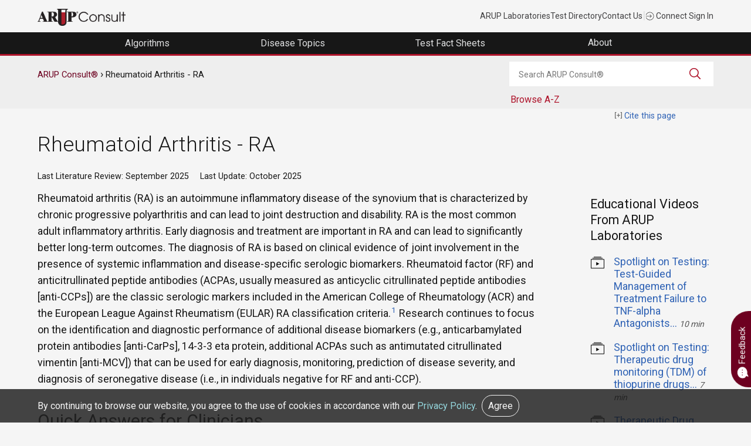

--- FILE ---
content_type: text/html; charset=UTF-8
request_url: https://arupconsult.com/content/rheumatoid-arthritis
body_size: 77402
content:
<!DOCTYPE html>
<html lang="en" dir="ltr">
<head>
  <meta charset="utf-8" />
<meta name="description" content="Rheumatoid arthritis (RA) is an autoimmune inflammatory disease of the synovium that is characterized by chronic progressive polyarthritis and can lead to joint destruction and disability. RA is the most common adult inflammatory arthritis. Early diagnosis and treatment are important in RA and can lead to significantly better long-term outcomes. The diagnosis of RA is based on clinical evidence of joint involvement in the presence of systemic inflammation and disease-specific serologic biomarkers." />
<link rel="canonical" href="https://arupconsult.com/content/rheumatoid-arthritis" />
<meta name="Generator" content="Drupal 10 (https://www.drupal.org)" />
<meta name="MobileOptimized" content="width" />
<meta name="HandheldFriendly" content="true" />
<meta name="viewport" content="width=device-width, initial-scale=1.0" />
<script type="application/ld+json">{
    "@context": "https://schema.org",
    "@graph": [
        {
            "@type": "MedicalScholarlyArticle",
            "@id": "https://arupconsult.com/node/2551",
            "headline": "Rheumatoid Arthritis - RA",
            "name": "Rheumatoid Arthritis - RA",
            "description": "Rheumatoid arthritis (RA) is an autoimmune inflammatory disease of the synovium that is characterized by chronic progressive polyarthritis and can lead to joint destruction and disability. RA is the most common adult inflammatory arthritis. Early diagnosis and treatment are important in RA and can lead to significantly better long-term outcomes. The diagnosis of RA is based on clinical evidence of joint involvement in the presence of systemic inflammation and disease-specific serologic biomarkers.",
            "datePublished": "Thu, 11/19/2015 - 15:14",
            "dateModified": "Fri, 10/17/2025 - 15:17"
        },
        {
            "@type": "MedicalOrganization",
            "additionalType": "DiagnosticLab",
            "@id": "https://arupconsult.com",
            "description": "ARUP Consult® is a laboratory test selection support tool with more than 2,000 lab tests categorized into disease-related topics and algorithms.",
            "name": "ARUP Consult",
            "url": "https://arupconsult.com",
            "telephone": "1-801-583-2787",
            "logo": {
                "@type": "ImageObject",
                "representativeOfPage": "False",
                "url": "https://arupconsult.com/themes/arup/consult-logo.png"
            },
            "address": {
                "@type": "PostalAddress",
                "streetAddress": [
                    "500 Chipeta Way Salt Lake City",
                    "UT 84108-1221"
                ]
            }
        }
    ]
}</script>
<link rel="icon" href="/sites/default/files/favicon.ico" type="image/vnd.microsoft.icon" />

    <title>Rheumatoid Arthritis - RA | Choose the Right Test</title>
    <link rel="stylesheet" media="all" href="/sites/default/files/css/css_ArnklqpXGcNTouTRseidtHupKWBkgElSV_uifS6ReEQ.css?delta=0&amp;language=en&amp;theme=arup&amp;include=eJx9jFsKAyEUQzdkdU1xTNVyHcWrnc7u-6aUQn9OIDkEfTYXpXrIQccuVLOgjSXBeSjNUjtduEkQixMuX0XIkBpNQ0fsaEnfw6exc23TS9bEYHTXwfI8Pmdu6h60pYYpNBv9sfbiXmkpLFyHDRzIonbUGP9ohaqIv_sdV1QEWVw" />
<link rel="stylesheet" media="all" href="/sites/default/files/css/css_3EgL4VhqQ869CReAZepZTSB2clAs--rkxtQqWqYmg6U.css?delta=1&amp;language=en&amp;theme=arup&amp;include=eJx9jFsKAyEUQzdkdU1xTNVyHcWrnc7u-6aUQn9OIDkEfTYXpXrIQccuVLOgjSXBeSjNUjtduEkQixMuX0XIkBpNQ0fsaEnfw6exc23TS9bEYHTXwfI8Pmdu6h60pYYpNBv9sfbiXmkpLFyHDRzIonbUGP9ohaqIv_sdV1QEWVw" />

    


<!-- Google tag (gtag.js) -->
<script async src="https://www.googletagmanager.com/gtag/js?id=G-Z8H49DQE4D"></script>
<script>
  window.dataLayer = window.dataLayer || [];
  function gtag(){dataLayer.push(arguments);}
  gtag('js', new Date());

  gtag('config', 'G-Z8H49DQE4D'); //cross domains
  gtag('config', 'G-E7BX1KV4RC');
</script>
        <!-- Google Tag Manager -->
        <script>
          (function(w,d,s,l,i){w[l]=w[l]||[];w[l].push({'gtm.start':
                    new Date().getTime(),event:'gtm.js'});var f=d.getElementsByTagName(s)[0],
                  j=d.createElement(s),dl=l!='dataLayer'?'&l='+l:'';j.async=true;j.src=
                  'https://www.googletagmanager.com/gtm.js?id='+i+dl;f.parentNode.insertBefore(j,f);
          })(window,document,'script','dataLayer','GTM-PKPMCLZ');
        </script>
        <!-- End Google Tag Manager -->
</head>
<body class="arup path-node page-node-type-disease-topic">
<!-- Google Tag Manager (noscript) -->
<noscript><iframe src="https://www.googletagmanager.com/ns.html?id=GTM-PKPMCLZ"
                  height="0" width="0" style="display:none;visibility:hidden"></iframe></noscript>
<!-- End Google Tag Manager (noscript) -->
<a href="#main-content" class="visually-hidden focusable skip-link">
  Skip to main content
</a>
  

    <div class="dialog-off-canvas-main-canvas" data-off-canvas-main-canvas>
    <div role="document" class="page">
		<div id="top">
		  <div class="">
    

<div id="block-universalnavigation" class="block block-block-content block-block-content9ef70059-dd76-409b-913b-516cc82462d2">
  
    
      
            <div class="field field--name-body field--type-text-with-summary field--label-hidden field__item"><div class="container top-nav-container"><div class="top-nav-menu"><div class="header__logo"><div class="header-logo"><a href="/"><img class="padding-top10" src="/themes/arup/consult-logo.png" data-entity-uuid data-entity-type alt="ARUP Consult" width="150" height="29" loading="lazy"></a></div></div><div class="top-nav-list"><ul class="top-nav-menu"><li class="header__item mobile-hide"><a class="top-nav-link" href="https://www.aruplab.com/" target="_blank">ARUP Laboratories</a></li><li class="header__item mobile-hide"><a class="top-nav-link" href="https://ltd.aruplab.com" target="_blank">Test Directory</a></li><li class="header__item mobile-hide"><a class="top-nav-link" href="https://www.aruplab.com/about/contact">Contact Us</a></li><li class="header__item light-gray mobile-hide">|</li><li class="header__item"><a class="top-nav-link" href="https://connect.aruplab.com/"><img src="/themes/arup/images/icons/login.svg" data-entity-uuid data-entity-type alt width="15" height="15" loading="lazy"> Connect Sign In</a></li></ul></div></div></div></div>
      
  </div>
  </div>


	</div>
		
		<div id="navigation">
		<div class="container">
		  <div class="">
    

<div id="block-navigation" class="block block-block-content block-block-content1faa8a83-374a-4163-824c-499d7ce620d1">
  
    
      
            <div class="field field--name-body field--type-text-with-summary field--label-hidden field__item"><div class="menu-header"><ul class="header-megamenu-nav parent-container"><li class="mobile-menu hide-desktop toggle-parent"><div class="mobile-menu-button"><span class="mobile-menu-top">&nbsp;</span><span class="mobile-menu-middle">&nbsp;</span><span class="mobile-menu-bottom">&nbsp;</span></div></li><li class="megamenu-item hide-desktop top-nav-mobile">&nbsp;<ul><li class="menu-link"><a href="https://www.aruplab.com/" target="_blank">ARUP Laboratories</a></li><li class="menu-link"><a href="https://ltd.aruplab.com" target="_blank">Test Directory</a></li><li class="menu-link"><a href="https://www.aruplab.com/about/contact" target="_blank">Contact Us</a></li></ul></li><li class="megamenu-item top-level-menu mega-menu-algorithms mega-menu-first"><a href="/algorithms"><span class="menu-link">Algorithms</span></a></li><li class="megamenu-item top-level-menu mega-menu-topics"><a href="/browse-all-topics"><span class="menu-link">Disease Topics</span></a></li><li class="megamenu-item top-level-menu mega-menu-tfs"><a href="/test-fact-sheets"><span class="menu-link">Test Fact Sheets</span></a></li><li class="megamenu-item top-level-menu mega-menu-about mega-menu-last"><p><span class="menu-no-link" tabindex="0">About&nbsp;</span></p><div class="megamenu-submenu"><div class="dropdown-menu-right"><div class="submenu-content" data-menu-item="level-1"><div class="submenu-content-lt-pnl" style="border-style:none;"><p><a href="/editorial-board"><span class="no-padding block-link">Editorial Board</span></a></p><p><a href="/content/subscribe-updates"><span class="no-padding block-link">Subscribe for Updates</span></a></p><p><a href="/content/editorial-policy"><span class="no-padding block-link">Editorial Policy</span></a></p><p><a href="/content/feedback"><span class="no-padding block-link">Contact Us</span></a></p></div></div></div></div></li></ul></div></div>
      
  </div>
  </div>

		</div>
	</div>
	
		<section id="feature">
		<div class="container">
		  <div class="">
    

<div id="block-printlogo" class="block block-block-content block-block-content8ede2038-0088-42b4-8ca2-b9c40a37ff94">
  
    
      
            <div class="field field--name-body field--type-text-with-summary field--label-hidden field__item"><div class="main-logo"><img alt="ARUP logo" height="51px" src="/themes/arup/images/LogoPrint.png" width="500px" loading="lazy"></div>

<div class="consult-logo"><img alt="ARUP logo" height="59px" src="/themes/arup/images/print-consult.png" width="250px" loading="lazy"></div>
</div>
      
  </div>
  </div>

		</div>
	</section>
		
		
		<header id="header">
	<div class="container">
		  <div class="">
    

<div class="views-exposed-form block block-views block-views-exposed-filter-blockconsult-search-consult-search" data-drupal-selector="views-exposed-form-consult-search-consult-search" id="block-exposedformconsult-searchconsult-search">
  
    
      <form action="/search" method="get" id="views-exposed-form-consult-search-consult-search" accept-charset="UTF-8">
  <div class="js-form-item form-item js-form-type-textfield form-item-search-api-fulltext js-form-item-search-api-fulltext form-no-label">
        <input placeholder="Search ARUP Consult®" data-drupal-selector="edit-search-api-fulltext" type="text" id="edit-search-api-fulltext" name="search_api_fulltext" value="" size="30" maxlength="128" class="form-text" />

        </div>
<div data-drupal-selector="edit-actions" class="form-actions js-form-wrapper form-wrapper" id="edit-actions"><input data-drupal-selector="edit-submit-consult-search" type="submit" id="edit-submit-consult-search" value="Search" class="button js-form-submit form-submit" />
</div>


</form>

  </div>

<div id="block-arup-breadcrumbs" class="block block-system block-system-breadcrumb-block">
  
    
        <nav class="breadcrumb" role="navigation" aria-labelledby="system-breadcrumb">
    <div class="visually-hidden">Breadcrumb</div>
	<ol>
                  <li><a href="/">ARUP Consult®</a></li>
                        <li>Rheumatoid Arthritis - RA</li>
          	</ol>
  </nav>

  </div>

<div id="block-browseaz" class="block block-block-content block-block-content233537c8-b342-462f-94af-578ca1409d85">
  
    
      
            <div class="field field--name-body field--type-text-with-summary field--label-hidden field__item"><div class="consult-a-z"><p class="toggle small browse-tests">Browse A-Z</p><div class="toggle-container browse-menu"><a class="letter" href="/alphabetical-view?field_title_value=a">A</a> <a class="letter" href="/alphabetical-view?field_title_value=b">B</a> <a class="letter" href="/alphabetical-view?field_title_value=c">C</a> <a class="letter" href="/alphabetical-view?field_title_value=d">D</a> <a class="letter" href="/alphabetical-view?field_title_value=e">E</a> <a class="letter" href="/alphabetical-view?field_title_value=f">F</a> <a class="letter" href="/alphabetical-view?field_title_value=g">G</a> <a class="letter" href="/alphabetical-view?field_title_value=h">H</a> <a class="letter" href="/alphabetical-view?field_title_value=i">I</a> <a class="letter" href="/alphabetical-view?field_title_value=j">J</a> <a class="letter" href="/alphabetical-view?field_title_value=k">K</a> <a class="letter" href="/alphabetical-view?field_title_value=l">L</a> <a class="letter" href="/alphabetical-view?field_title_value=m">M</a> <a class="letter" href="/alphabetical-view?field_title_value=n">N</a> <a class="letter" href="/alphabetical-view?field_title_value=o">O</a> <a class="letter" href="/alphabetical-view?field_title_value=p">P</a> <a class="letter" href="/alphabetical-view?field_title_value=q">Q</a> <a class="letter" href="/alphabetical-view?field_title_value=r">R</a> <a class="letter" href="/alphabetical-view?field_title_value=s">S</a> <a class="letter" href="/alphabetical-view?field_title_value=t">T</a> <a class="letter" href="/alphabetical-view?field_title_value=u">U</a> <a class="letter" href="/alphabetical-view?field_title_value=v">V</a> <a class="letter" href="/alphabetical-view?field_title_value=w">W</a> <a class="letter" href="/alphabetical-view?field_title_value=x">X</a> <a class="letter" href="/alphabetical-view?field_title_value=y">Y</a> <a class="letter" href="/alphabetical-view?field_title_value=z">Z</a></div></div></div>
      
  </div><div data-drupal-messages-fallback class="hidden"></div>

  </div>

	</div>
	</header>
	
	<main role="main" id="main">
		<div class="container">
		  <div class="">
    

<div class="views-element-container block block-views block-views-blockcitations-block-citations" id="block-views-block-citations-block-citations">
  
    
      <div><div class="js-view-dom-id-76e030cc5f22bf27b3673b6a71fa9f4bb59e593aa6693bd9173f3d4d12a3365c">
  
  
  

  
  
  

      <div class="views-row"><span class="views-field views-field-view-node"><span class="field-content"><div class="modal-wrapper cite-this-page">
    <a class="modal-toggle xsmall"><img alt="Citation symbol" src="https://arupconsult.com/sites/default/files/images/cite.png" width="12px" height="12px" /> Cite this page</a>

    <div class="modal">

        <div class="modal-overlay modal-toggle">&nbsp;</div>

        <div class="modal-container">
            <div class="modal-header"><a class="modal-close modal-toggle"><img alt="x" class="xsmall" src="/themes/arup/images/icons/symbol-x.svg" /></a>
<h3>Cite this page</h3>
            </div>
            <div class="modal-content">

              <p><a href="/content/rheumatoid-arthritis" hreflang="und">Rheumatoid Arthritis - RA</a>. ARUP Consult<sup>&reg;</sup>. Retrieved January 27, 2026, https://arupconsult.com/content/rheumatoid-arthritis</p>

                <div class="right-align"><a class="button modal-toggle">Close</a></div>
            </div>
        </div>
    </div>
</div></span></span></div>

    

  
  

  
  
</div>
</div>

  </div>

<div id="block-webform" class="block block-webform block-webform-block">
  
    
  
    <div class="feedback-modal">
      <p><a class="modal-toggle feedback-link"><img alt="arrow-down" width="20px" height="20px" class="small white" src="/themes/arup/images/chat-dots-filled.svg" /> Feedback</a></p>

      <div class="modal">
        <div class="modal-overlay modal-toggle">&nbsp;</div>

        <div class="modal-container">
          <div class="modal-header"><button class="modal-close modal-toggle"><img alt="x" width="40px" height="40px" class="xsmall" src="/themes/arup/images/icons/symbol-x.svg" /></button>

            <h3>Feedback</h3>
          </div>

          <div class="modal-content">
            <form class="webform-submission-form webform-submission-add-form webform-submission-feedback-form webform-submission-feedback-add-form webform-submission-feedback-node-2551-form webform-submission-feedback-node-2551-add-form js-webform-details-toggle webform-details-toggle" data-drupal-selector="webform-submission-feedback-node-2551-add-form" action="/content/rheumatoid-arthritis" method="post" id="webform-submission-feedback-node-2551-add-form" accept-charset="UTF-8">
  
  <div class="js-form-item form-item js-form-type-textfield form-item-topic-name js-form-item-topic-name">
      <label for="edit-topic-name">Topic Name</label>
        <input data-drupal-selector="edit-topic-name" type="text" id="edit-topic-name" name="topic_name" value="Rheumatoid Arthritis - RA" size="45" maxlength="255" placeholder="Rheumatoid Arthritis - RA" class="form-text" />

        </div>
<div class="js-form-item form-item js-form-type-textarea form-item-message js-form-item-message">
      <label for="edit-message" class="js-form-required form-required">Message</label>
          <div class="description">
      <div id="edit-message--description" class="webform-element-description"><p>If ARUP Consult does not answer your test selection and interpretation questions, or if you would like to suggest ways to improve content or usability, please send a message to the Consult editorial staff.</p><p><strong>Please do not include any patient-specific or personal health information (PHI) in your message.</strong></p></div>

    </div>
    <div>
  <textarea data-drupal-selector="edit-message" aria-describedby="edit-message--description" id="edit-message" name="message" rows="5" cols="60" class="form-textarea required" required="required" aria-required="true"></textarea>
</div>

        </div>
<div class="js-form-item form-item js-form-type-email form-item-email-address js-form-item-email-address">
      <label for="edit-email-address">Email Address</label>
        <input data-drupal-selector="edit-email-address" aria-describedby="edit-email-address--description" type="email" id="edit-email-address" name="email_address" value="" size="45" maxlength="254" class="form-email" />

            <div class="description">
      <div id="edit-email-address--description" class="webform-element-description">An email address is not required, but providing one allows the ARUP Consult editorial staff&nbsp;to respond directly. ARUP will only use your email address to respond to your feedback. See the <a href="https://arupconsult.com/content/disclaimer">ARUP privacy policy</a> for more information regarding email use.</div>

    </div>
  </div>


                    <fieldset  data-drupal-selector="edit-captcha" class="captcha captcha-type-challenge--image">
          <legend class="captcha__title js-form-required form-required">
            CAPTCHA
          </legend>
                  <div class="captcha__element">
            <input data-drupal-selector="edit-captcha-sid" type="hidden" name="captcha_sid" value="46427891" />
<input data-drupal-selector="edit-captcha-token" type="hidden" name="captcha_token" value="HK63pUGWxlwkI_0_yr5IDP5M7OqQFkkxs3UIzENzaug" />
<div class="captcha__image-wrapper js-form-wrapper form-wrapper" data-drupal-selector="edit-captcha-image-wrapper" id="edit-captcha-image-wrapper"><img data-drupal-selector="edit-captcha-image" src="/image-captcha-generate/46427891/1769575264" width="172" height="48" alt="Image CAPTCHA" title="Image CAPTCHA" loading="lazy" />
</div>
<div class="js-form-item form-item js-form-type-textfield form-item-captcha-response js-form-item-captcha-response">
      <label for="edit-captcha-response" class="js-form-required form-required">What code is in the image?</label>
        <input autocomplete="off" data-drupal-selector="edit-captcha-response" aria-describedby="edit-captcha-response--description" type="text" id="edit-captcha-response" name="captcha_response" value="" size="15" maxlength="128" class="form-text required" required="required" aria-required="true" />

            <div id="edit-captcha-response--description" class="description">
      Enter the characters shown in the image.
    </div>
  </div>

          </div>
                      <div class="captcha__description description">This question is for testing whether or not you are a human visitor and to prevent automated spam submissions.</div>
                          </fieldset>
            <input data-drupal-selector="edit-honeypot-time" type="hidden" name="honeypot_time" value="_V0TOpN_pyf_JhhrlmkT8C8UWk201q_EhrmV8c8wk0c" />
<input autocomplete="off" data-drupal-selector="form-2ll-p1efuwwd-slbg5e7iirkkm9wppom1fydggvbgws" type="hidden" name="form_build_id" value="form-2LL_p1EFUWWD-slbg5E7iiRkKm9wpPom1FYdGgVBGWs" />
<input data-drupal-selector="edit-webform-submission-feedback-node-2551-add-form" type="hidden" name="form_id" value="webform_submission_feedback_node_2551_add_form" />
<div data-drupal-selector="edit-actions" class="form-actions js-form-wrapper form-wrapper" id="edit-actions"><input class="webform-button--submit button button--primary js-form-submit form-submit" data-drupal-selector="edit-submit" type="submit" id="edit-submit" name="op" value="Submit" />

</div>
<div class="email_address_-textfield js-form-wrapper form-wrapper" style="display: none !important;"><div class="js-form-item form-item js-form-type-textfield form-item-email-address- js-form-item-email-address-">
      <label for="edit-email-address-">Leave this field blank</label>
        <input autocomplete="off" data-drupal-selector="edit-email-address-" type="text" id="edit-email-address-" name="email_address_" value="" size="20" maxlength="128" class="form-text" />

        </div>
</div>


  
</form>


          </div>
        </div>
      </div>
    </div>
  </div>


<div id="block-arup-page-title" class="block block-core block-page-title-block">
  
    
      
  <h1>
<span>Rheumatoid Arthritis - RA</span>
</h1>


  </div>

<div class="views-element-container block block-views block-views-blockdisease-topic-dates-block-1" id="block-views-block-disease-topic-dates-block-1">
  
    
      <div><div class="js-view-dom-id-6688d3342a572462e1c8f31e438caa0de6b0a401595f17bed44d40af1e9ccaca">
  
  
  

  
  
  

      <div class="views-row"><span class="views-field views-field-field-revision-date"><span class="views-label views-label-field-revision-date">Last Literature Review: </span><span class="field-content">September 2025</span></span>   <span class="views-field views-field-changed"><span class="views-label views-label-changed">Last Update: </span><span class="field-content"><time datetime="2025-10-17T15:17:34-06:00">October 2025</time>
</span></span></div>

    

  
  

  
  
</div>
</div>

  </div>

<div id="block-arup-content" class="block block-system block-system-main-block">
  
    
      <article id="node-2551" class="" data-history-node-id="2551">
  
    

  
  
<div  id="clinical-overview-wrapper" class="clinical-overview-wrapper">
    
<div  class="clinical-overview clinical-overview-column co-col-left">
    
<div  id="right-col" class="right-col clinical-overview-column co-col-right">
    
<div  class="related-section">
  <h4 class="related-header">Educational Videos From ARUP Laboratories</h4>
    
      <div class="field field--name-field-videos field--type-entity-reference-revisions field--label-hidden field__items">
              <div class="field__item">  <div class="paragraph paragraph--type--videos paragraph--view-mode--default">
          
            <div class="field field--name-field-video-link field--type-link field--label-hidden field__item"><a href="https://arup.utah.edu/education/shortTopics/spot_TNFalpha.php">Spotlight on Testing: Test-Guided Management of Treatment Failure to TNF-alpha Antagonists</a></div>
      
            <div class="field field--name-field-video-run-time field--type-string field--label-hidden field__item">10 min</div>
      
            <div class="field field--name-field-cme-credit field--type-boolean field--label-hidden field__item"></div>
      
      </div>
</div>
              <div class="field__item">  <div class="paragraph paragraph--type--videos paragraph--view-mode--default">
          
            <div class="field field--name-field-video-link field--type-link field--label-hidden field__item"><a href="https://arup.utah.edu/education/shortTopics/spot_tpmt.php">Spotlight on Testing: Therapeutic drug monitoring (TDM) of thiopurine drugs</a></div>
      
            <div class="field field--name-field-video-run-time field--type-string field--label-hidden field__item">7 min</div>
      
            <div class="field field--name-field-cme-credit field--type-boolean field--label-hidden field__item"></div>
      
      </div>
</div>
              <div class="field__item">  <div class="paragraph paragraph--type--videos paragraph--view-mode--default">
          
            <div class="field field--name-field-video-link field--type-link field--label-hidden field__item"><a href="https://arup.utah.edu/education/tpmt.php">Therapeutic Drug Monitoring (TDM) of Thiopurine Drugs</a></div>
      
            <div class="field field--name-field-video-run-time field--type-string field--label-hidden field__item">21 min</div>
      
            <div class="field field--name-field-cme-credit field--type-boolean field--label-hidden field__item"></div>
      
      </div>
</div>
          </div>
  
  </div>
<div  id="medical-experts" class="medical-experts">
  <h4>Medical Experts</h4>
    
      <div class="field field--name-field-experts field--type-entity-reference-revisions field--label-hidden field__items">
              <div class="field__item">  <div class="paragraph paragraph--type--experts paragraph--view-mode--preview">
          
      <div class="field field--name-field-expert-type field--type-list-string field--label-hidden field__items">
              <div class="field__item">Contributor</div>
          </div>
  
            <div class="field field--name-field-experts field--type-entity-reference field--label-hidden field__item"><article id="node-35053" class="" data-history-node-id="35053">
  
      <h4><a href="/expert/moscon" rel="bookmark">
<span>Moscon</span>
</a></h4>
    

  
  
<div  class="medical-experts expert-display">
    
<div  class="image-cropper">
    
            <div class="field field--name-field-expert-photo field--type-image field--label-hidden field__item">  <img loading="lazy" src="/sites/default/files/Moscon_edit.jpg" width="150" height="200" alt="" />

</div>
      
  </div>
<div  class="expert-text">
    
<div  class="bio-name">
    
            <div class="field field--name-field-full-name field--type-text field--label-hidden field__item"><a href="https://medicine.utah.edu/pathology/residents/justin-d-moscon-md">Justin D. Moscon, MD</a></div>
      
  </div>
<div  class="bio-title">
    
      <div class="field field--name-field-title field--type-text field--label-hidden field__items">
              <div class="field__item">Anatomic and Clinical Pathology Resident, University of Utah and ARUP Laboratories</div>
          </div>
  
  </div>
  </div>
  </div>

  
  
  
</article></div>
      
      </div>
</div>
              <div class="field__item">  <div class="paragraph paragraph--type--experts paragraph--view-mode--preview">
          
      <div class="field field--name-field-expert-type field--type-list-string field--label-hidden field__items">
              <div class="field__item">Contributor</div>
          </div>
  
            <div class="field field--name-field-experts field--type-entity-reference field--label-hidden field__item"><article id="node-23717" class="" data-history-node-id="23717">
  
      <h4><a href="/expert/saadalla" rel="bookmark">
<span>Saadalla</span>
</a></h4>
    

  
  
<div  class="medical-experts expert-display">
    
<div  class="image-cropper">
    
            <div class="field field--name-field-expert-photo field--type-image field--label-hidden field__item">  <img loading="lazy" src="/sites/default/files/Saadalla_Abdulrahman.jpg" width="150" height="225" alt="Abdulrahman Saadalla, MB, BCh" title="Abdulrahman Saadalla, MB, BCh" />

</div>
      
  </div>
<div  class="expert-text">
    
<div  class="bio-name">
    
            <div class="field field--name-field-full-name field--type-text field--label-hidden field__item"><a href="https://www.aruplab.com/experts/saadalla">Abdulrahman Saadalla, MB, BCh</a></div>
      
  </div>
<div  class="bio-title">
    
      <div class="field field--name-field-title field--type-text field--label-hidden field__items">
              <div class="field__item">Assistant Professor (Clinical), University of Utah School of Medicine</div>
              <div class="field__item">Medical Director: Immunology Core Lab and Coagulation</div>
          </div>
  
  </div>
  </div>
  </div>

  
  
  
</article></div>
      
      </div>
</div>
          </div>
  
  </div>
  </div>
            <div class="field field--name-body field--type-text-with-summary field--label-hidden field__item"><p>Rheumatoid arthritis (RA) is an autoimmune inflammatory disease of the synovium that is characterized by chronic progressive polyarthritis and can lead to joint destruction and disability. RA is the most common adult inflammatory arthritis. Early diagnosis and treatment are important in RA and can lead to significantly better long-term outcomes. The diagnosis of RA is based on clinical evidence of joint involvement in the presence of systemic inflammation and disease-specific serologic biomarkers. Rheumatoid factor (RF) and anticitrullinated peptide antibodies (ACPAs, usually measured as anticyclic citrullinated peptide antibodies [anti-CCPs]) are the classic serologic markers included in the American College of Rheumatology (ACR) and the European League Against Rheumatism (EULAR) RA classification criteria.<sup class="cite"><a href="#3195">&nbsp;</a></sup> Research continues to focus on the identification and diagnostic performance of additional disease biomarkers (e.g., anticarbamylated protein antibodies [anti-CarPs], 14-3-3 eta protein, additional ACPAs such as antimutated citrullinated vimentin [anti-MCV]) that can be used for early diagnosis, monitoring, prediction of disease severity, and diagnosis of seronegative disease (i.e., in individuals negative for RF and anti-CCP).</p></div>
      
<div  id="clinical-main-content" class="clinical-main-content">
    
<div  class="quick-answers-top">
  <h2>Quick Answers for Clinicians</h2>
    
      <div class="field field--name-field-quick-answers field--type-entity-reference-revisions field--label-hidden field__items">
              <div class="field__item">  <div class="paragraph paragraph--type--quick-answers paragraph--view-mode--default">
          
<div  class="qa-accordion">
    
            <div class="field field--name-field-toggle-head field--type-string field--label-hidden field__item">Which other conditions should be considered in the differential diagnosis of rheumatoid arthritis?</div>
      
  </div>
<div  class="qa-accordion-container">
    
            <div class="field field--name-field-toggle-panel field--type-text-long field--label-hidden field__item"><p>The symptoms of rheumatoid arthritis (RA) are often nonspecific. Therefore, multiple conditions of various etiologies must be considered in the differential diagnosis of RA. Examples are <a href="/content/septic-arthritis">septic arthritis</a>, <a href="/content/hyperuricemia">gout</a>, and other <a href="/content/connective-tissue-diseases">systemic autoimmune rheumatic diseases</a> such as <a href="/content/systemic-lupus-erythematosus">systemic lupus erythematosus</a> and <a href="/content/mixed-connective-tissue-disease">mixed connective tissue disease</a>. Careful evaluation by a specialist is necessary for proper diagnosis and medical management of these conditions.</p></div>
      
  </div>
      </div>
</div>
              <div class="field__item">  <div class="paragraph paragraph--type--quick-answers paragraph--view-mode--default">
          
<div  class="qa-accordion">
    
            <div class="field field--name-field-toggle-head field--type-string field--label-hidden field__item">What is the significance of autoantibody testing in rheumatoid arthritis?</div>
      
  </div>
<div  class="qa-accordion-container">
    
            <div class="field field--name-field-toggle-panel field--type-text-long field--label-hidden field__item"><p>The formation of autoantibodies such as rheumatoid factor (RF), anticitrullinated peptide antibodies (ACPAs, usually measured as anticyclic citrullinated peptide antibodies [anti-CCPs]), and anticarbamylated protein antibodies (anti-CarPs) is a feature of rheumatoid arthritis pathogenesis. Additionally, the presence of these autoantibodies tends to precede the onset of other signs and symptoms; thus, testing for autoantibodies is useful for early RA diagnosis. Autoantibody testing may also be useful in predicting the severity of disease course.<sup class="cite"><a href="#3195">&nbsp;</a>,</sup><sup class="cite"><a href="#20607">&nbsp;</a></sup></p></div>
      
  </div>
      </div>
</div>
              <div class="field__item">  <div class="paragraph paragraph--type--quick-answers paragraph--view-mode--default">
          
<div  class="qa-accordion">
    
            <div class="field field--name-field-toggle-head field--type-string field--label-hidden field__item">What is the role of antimutated citrullinated vimentin in the diagnosis of rheumatoid arthritis?</div>
      
  </div>
<div  class="qa-accordion-container">
    
            <div class="field field--name-field-toggle-panel field--type-text-long field--label-hidden field__item"><p>Antimutated citrullinated vimentin (anti-MCV) is an autoantibody within the anticitrullinated peptide antibody (ACPA) family that targets citrullinated vimentin, a protein found in inflamed joint tissue of patients with rheumatoid arthritis (RA). Anti-MCV assays demonstrate high specificity for RA, with diagnostic performance comparable to that of anticyclic citrullinated peptide antibody (anti-CCP) and rheumatoid factor (RF) assays.<sup class="cite"><a href="#24185">&nbsp;</a></sup> Anti-MCV may be detected in patients negative for anti-CCP. Additionally, anti-MCV levels have been associated with disease severity, but further research is needed to establish the utility of anti-MCV measurement in prognosis and monitoring.<sup class="cite"><a href="#24186">&nbsp;</a></sup></p></div>
      
  </div>
      </div>
</div>
              <div class="field__item">  <div class="paragraph paragraph--type--quick-answers paragraph--view-mode--default">
          
<div  class="qa-accordion">
    
            <div class="field field--name-field-toggle-head field--type-string field--label-hidden field__item">What is the role of serum 14-3-3 eta testing in the diagnosis of rheumatoid arthritis?</div>
      
  </div>
<div  class="qa-accordion-container">
    
            <div class="field field--name-field-toggle-panel field--type-text-long field--label-hidden field__item"><p>More data are needed to evaluate the performance of and formally recommend serum 14-3-3 eta testing for the diagnosis of rheumatoid arthritis (RA). However, research suggests that this marker may help distinguish between RA and other immune-mediated conditions<sup class="cite"><a href="#23713">&nbsp;</a></sup> and support the diagnosis of RA when used in conjunction with other disease markers.<sup class="cite"><a href="#23714">&nbsp;</a></sup> Moreover, studies demonstrate that the inclusion of 14-3-3 eta testing improves diagnostic sensitivity for early RA, as well as the detection of seronegative RA, compared with testing for rheumatoid factor (RF) and/or anticitrullinated peptide antibodies (ACPAs, or anticyclic citrullinated peptide antibodies [anti-CCPs]) alone.<sup class="cite"><a href="#23714">&nbsp;</a></sup></p></div>
      
  </div>
      </div>
</div>
          </div>
  
  </div>
            <div class="field field--name-field-clinical-overview field--type-text-long field--label-hidden field__item"><h2>Indications for Testing</h2><p>Diagnostic testing for RA is appropriate in patients with signs and symptoms of inflammatory polyarthritis, as determined by a physical examination and patient history. Laboratory testing may also be appropriate to monitor for disease progression during treatment.</p><h2>Criteria for Diagnosis</h2><p>The ACR/EULAR classification criteria for RA are used to definitively diagnose RA. The criteria include both clinical and laboratory factors.<sup class="cite"><a href="#3195">&nbsp;</a></sup> For more information, refer to the 2010 Rheumatoid Arthritis Classification Criteria: An American College of Rheumatology/European League Against Rheumatism Collaborative Initiative.<sup class="cite"><a href="#3195">&nbsp;</a></sup></p><h2>Laboratory Testing</h2><p>No single laboratory test can confirm the diagnosis of RA. As described in the ACR/EULAR criteria for diagnosis,<sup class="cite"><a href="#3195">&nbsp;</a></sup> RA diagnosis is based on several clinical and laboratory features.</p><h3>Serology</h3><p>RF is an autoantibody to the fragment crystallizable (Fc) region of immunoglobulin G (IgG) antibodies. Although RF is prevalent in patients with RA, it has limited specificity for RA diagnosis, as it can be present in other inflammatory diseases. Anti-CCP antibodies, on the other hand, have increased specificity for RA. Additionally, anti-CCP is thought to have a higher positive predictive value (PPV) for an erosive course of disease and may be of prognostic significance.<sup class="cite"><a href="#20608">&nbsp;</a></sup></p><p>Anti-CarP antibodies and 14-3-3 eta protein may be informative adjunct markers in the workup for RA.<sup class="cite"><a href="#23713">&nbsp;</a>,</sup><sup class="cite"><a href="#23714">&nbsp;</a>,</sup><sup class="cite"><a href="#21166">&nbsp;</a></sup> In particular, these biomarkers may be useful in identifying seronegative or early RA.<sup class="cite"><a href="#23713">&nbsp;</a>,</sup><sup class="cite"><a href="#23714">&nbsp;</a>,</sup><sup class="cite"><a href="#21167">&nbsp;</a></sup> Anti-CarP has been found to be useful in predicting joint damage, disease activity, and radiologic outcome in patients with RA.<sup class="cite"><a href="#21166">&nbsp;</a>,</sup><sup class="cite"><a href="#21167">&nbsp;</a>,</sup><sup class="cite"><a href="#21168">&nbsp;</a></sup> Compared with anti-CCP and RF (either alone or together), the presence of all three markers, anti-CCP, RF, and anti-CarP, has a higher specificity for RA but a lower sensitivity.<sup class="cite"><a href="#21169">&nbsp;</a>,</sup><sup class="cite"><a href="#3189">&nbsp;</a></sup><br>&nbsp;</p><h3>Acute Phase Reactants</h3><p>Increased erythrocyte sedimentation rate (ESR) and/or C-reactive protein (CRP) concentrations indicate inflammation; however, increased concentrations of acute phase reactants, also referred to as inflammatory markers, are not specific to RA and may be present in other inflammatory diseases. CRP testing may be useful both for diagnosis and in monitoring disease progression.</p><h2 id="pharmacogenetics">Pharmacogenetics</h2><p><a href="/content/germline-pharmacogenetics">Germline pharmacogenetic</a> testing can be performed before treatment begins to determine appropriate dosing, or after treatment, such as in the case of unexpected adverse effects or toxicity. RA can be treated using thiopurine prodrugs that are metabolized and converted into their active state primarily by thiopurine methyltransferase (TPMT) and nudix hydrolase 15 (NUDT15) enzymatic activity. As such, reduced or no TPMT and/or NUDT15 function may lead to hematopoietic toxicity after thiopurine treatment. Laboratory testing to detect loss-of-function variants in the <em>TPMT</em> and <em>NUDT15</em> genes, or to directly determine TPMT enzymatic activity, may be helpful in determining safe, effective dosage of these drugs. Note that tests for direct detection of TPMT enzymatic activity must be performed with blood collected before drug administration. For more detailed information, including recommended laboratory tests, refer to the ARUP Consult <a href="/content/germline-pharmacogenetics">Germline Pharmacogenetics</a> topic.</p><h2 id="therapeutic-drug-monitoring">Therapeutic Drug Monitoring</h2><p>In contrast to pharmacogenetic testing, which is generally performed before treatment initiation, TDM is performed during treatment to monitor and optimize dosage or to evaluate medication efficacy and whether the prescribed treatment regimen has been followed.</p><p>In some cases, patients being treated for RA with medications (e.g., monoclonal antibody therapeutics) either do not demonstrate response (primary response failure) or they demonstrate response initially but have later relapses (secondary response failure), despite increased dosage and/or more frequent administration of the drug.<sup class="cite"><a href="#8854">&nbsp;</a></sup> TDM may be warranted if primary or secondary response failure is suspected.</p><p>TDM may be appropriate for tumor necrosis factor alpha (TNF-α) inhibitor monoclonal antibody drugs (e.g., adalimumab, infliximab) used for the treatment of patients with chronic inflammatory and autoimmune diseases, including RA. Refer to the ARUP Consult <a href="https://arupconsult.com/content/laboratory-testing-monoclonal-antibody-therapeutics-0">Laboratory Testing for Monoclonal Antibody Therapeutics</a> topic for more detailed information.</p><p>Laboratory testing may also be appropriate to monitor whether the prescribed treatment regimen (e.g., leflunomide or other commonly used medications) has been followed. For more information, refer to the ARUP Consult <a href="https://arupconsult.com/content/therapeutic-drug-monitoring">Therapeutic Drug Monitoring</a> topic.</p></div>
      
<div  id="arup-lab-tests" class="disease-topic-lab-tests">
  <h2>ARUP Laboratory Tests</h2>
    
      <div class="field field--name-field-arup-lab-tests field--type-entity-reference-revisions field--label-hidden field__items">
              <div class="field__item">  <div class="paragraph paragraph--type--subhead paragraph--view-mode--preview">
          
            <div class="field field--name-field-header field--type-string field--label-hidden field__item">Serology</div>
      
      </div>
</div>
              <div class="field__item">  <div class="paragraph paragraph--type--arup-tests-disease-topics paragraph--view-mode--preview">
          
            <div class="field field--name-field-test-id-topics field--type-entity-reference field--label-hidden field__item"><article id="node-22685" class="" data-history-node-id="22685">
  
      <div class="lab-test-display-number"><a href="/test-reference/3016634" rel="bookmark">
<span>3016634 </span>
</a></div>
    

  
  
            <div class="field field--name-field-test-name field--type-text field--label-hidden field__item"><a href="https://ltd.aruplab.com/Tests/Pub/3016634">Rheumatoid Arthritis (RA) Panel 3016634 </a></div>
      
  <div class="field field--name-field-methodology field--type-text-long field--label-inline">
    <div class="field__label">Method</div>
              <div class="field__item"><p>Semi-Quantitative Enzyme-Linked Immunosorbent Assay (ELISA)/Quantitative Immunoturbidimetry</p>
</div>
          </div>


  
  
  
</article></div>
      
      </div>
</div>
              <div class="field__item">  <div class="paragraph paragraph--type--arup-tests-disease-topics paragraph--view-mode--preview">
          
            <div class="field field--name-field-test-id-topics field--type-entity-reference field--label-hidden field__item"><article id="node-22682" class="" data-history-node-id="22682">
  
      <div class="lab-test-display-number"><a href="/test-reference/3016635" rel="bookmark">
<span>3016635 </span>
</a></div>
    

  
  
            <div class="field field--name-field-test-name field--type-text field--label-hidden field__item"><a href="https://ltd.aruplab.com/Tests/Pub/3016635">Rheumatoid Arthritis (RA) Panel with Reflex to Rheumatoid Factors, IgA, IgG, and IgM by ELISA 3016635 </a></div>
      
  <div class="field field--name-field-methodology field--type-text-long field--label-inline">
    <div class="field__label">Method</div>
              <div class="field__item"><p>Semi-Quantitative Enzyme-Linked Immunosorbent Assay (ELISA)/Quantitative Immunoturbidimetry</p>
</div>
          </div>


  
  
  
</article></div>
      
      </div>
</div>
              <div class="field__item">  <div class="paragraph paragraph--type--arup-tests-disease-topics paragraph--view-mode--preview">
          
            <div class="field field--name-field-test-id-topics field--type-entity-reference field--label-hidden field__item"><article id="node-17193" class="" data-history-node-id="17193">
  
      <div class="lab-test-display-number"><a href="/test-reference/0051298" rel="bookmark">
<span>0051298 </span>
</a></div>
    

  
  
            <div class="field field--name-field-test-name field--type-text field--label-hidden field__item"><a href="https://ltd.aruplab.com/Tests/Pub/0051298">Rheumatoid Factors, IgA, IgG, and IgM by ELISA 0051298 </a></div>
      
  <div class="field field--name-field-methodology field--type-text-long field--label-inline">
    <div class="field__label">Method</div>
              <div class="field__item"><p>Semi-Quantitative Enzyme-Linked Immunosorbent Assay</p>
</div>
          </div>


  
  
  
</article></div>
      
      </div>
</div>
              <div class="field__item">  <div class="paragraph paragraph--type--arup-tests-disease-topics paragraph--view-mode--preview">
          
            <div class="field field--name-field-test-id-topics field--type-entity-reference field--label-hidden field__item"><article id="node-17069" class="" data-history-node-id="17069">
  
      <div class="lab-test-display-number"><a href="/test-reference/0050465" rel="bookmark">
<span>0050465 </span>
</a></div>
    

  
  
            <div class="field field--name-field-test-name field--type-text field--label-hidden field__item"><a href="https://ltd.aruplab.com/Tests/Pub/0050465">Rheumatoid Factor 0050465 </a></div>
      
  <div class="field field--name-field-methodology field--type-text-long field--label-inline">
    <div class="field__label">Method</div>
              <div class="field__item"><p>Quantitative Immunoturbidimetry</p>
</div>
          </div>


  
  
  
</article></div>
      
      </div>
</div>
              <div class="field__item">  <div class="paragraph paragraph--type--arup-tests-disease-topics paragraph--view-mode--preview">
          
            <div class="field field--name-field-test-id-topics field--type-entity-reference field--label-hidden field__item"><article id="node-18531" class="" data-history-node-id="18531">
  
      <div class="lab-test-display-number"><a href="/test-reference/2003347" rel="bookmark">
<span>2003347 </span>
</a></div>
    

  
  
            <div class="field field--name-field-test-name field--type-text field--label-hidden field__item"><a href="https://ltd.aruplab.com/Tests/Pub/2003347">Rheumatoid Factor, Body Fluid 2003347 </a></div>
      
  <div class="field field--name-field-methodology field--type-text-long field--label-inline">
    <div class="field__label">Method</div>
              <div class="field__item"><p>Quantitative Immunoturbidimetry</p>
</div>
          </div>


  
  
  
</article></div>
      
      </div>
</div>
              <div class="field__item">  <div class="paragraph paragraph--type--arup-tests-disease-topics paragraph--view-mode--preview">
          
            <div class="field field--name-field-test-id-topics field--type-entity-reference field--label-hidden field__item"><article id="node-22688" class="" data-history-node-id="22688">
  
      <div class="lab-test-display-number"><a href="/test-reference/3016632" rel="bookmark">
<span>3016632 </span>
</a></div>
    

  
  
            <div class="field field--name-field-test-name field--type-text field--label-hidden field__item"><a href="https://ltd.aruplab.com/Tests/Pub/3016632">Cyclic Citrullinated Peptide Antibody, IgG and IgA 3016632 </a></div>
      
  <div class="field field--name-field-methodology field--type-text-long field--label-inline">
    <div class="field__label">Method</div>
              <div class="field__item"><p>Semi-Quantitative Enzyme-Linked Immunosorbent Assay (ELISA)</p>
</div>
          </div>


  
  
  
</article></div>
      
      </div>
</div>
              <div class="field__item">  <div class="paragraph paragraph--type--arup-tests-disease-topics paragraph--view-mode--preview">
          
            <div class="field field--name-field-test-id-topics field--type-entity-reference field--label-hidden field__item"><article id="node-21200" class="" data-history-node-id="21200">
  
      <div class="lab-test-display-number"><a href="/test-reference/3003992" rel="bookmark">
<span>3003992 </span>
</a></div>
    

  
  
            <div class="field field--name-field-test-name field--type-text field--label-hidden field__item"><a href="https://ltd.aruplab.com/Tests/Pub/3003992">Carbamylated Protein (CarP) Antibody, IgG 3003992 </a></div>
      
  <div class="field field--name-field-methodology field--type-text-long field--label-inline">
    <div class="field__label">Method</div>
              <div class="field__item"><p>Semi-Quantitative Enzyme-Linked Immunosorbent Assay (ELISA)</p>
</div>
          </div>


  
  
  
</article></div>
      
      </div>
</div>
              <div class="field__item">  <div class="paragraph paragraph--type--arup-tests-disease-topics paragraph--view-mode--preview">
          
            <div class="field field--name-field-test-id-topics field--type-entity-reference field--label-hidden field__item"><article id="node-24195" class="" data-history-node-id="24195">
  
      <div class="lab-test-display-number"><a href="/test-reference/3019462" rel="bookmark">
<span>3019462 </span>
</a></div>
    

  
  
            <div class="field field--name-field-test-name field--type-text field--label-hidden field__item"><a href="https://ltd.aruplab.com/Tests/Pub/3019462">Anti-Mutated Citrullinated Vimentin (MCV) Antibody, Serum 3019462 </a></div>
      
  <div class="field field--name-field-methodology field--type-text-long field--label-inline">
    <div class="field__label">Method</div>
              <div class="field__item"><p>Semi-Quantitative Enzyme-Linked Immunosorbent Assay (ELISA)</p>
</div>
          </div>


  
  
  
</article></div>
      
      </div>
</div>
              <div class="field__item">  <div class="paragraph paragraph--type--arup-tests-disease-topics paragraph--view-mode--preview">
          
            <div class="field field--name-field-test-id-topics field--type-entity-reference field--label-hidden field__item"><article id="node-23796" class="" data-history-node-id="23796">
  
      <div class="lab-test-display-number"><a href="/test-reference/3017890" rel="bookmark">
<span>3017890 </span>
</a></div>
    

  
  
            <div class="field field--name-field-test-name field--type-text field--label-hidden field__item"><a href="https://ltd.aruplab.com/Tests/Pub/3017890">14-3-3 eta Protein by ELISA, Serum 3017890 </a></div>
      
  <div class="field field--name-field-methodology field--type-text-long field--label-inline">
    <div class="field__label">Method</div>
              <div class="field__item"><p>Quantitative Enzyme-Linked Immunosorbent Assay (ELISA)</p>
</div>
          </div>


  
  
  
</article></div>
      
      </div>
</div>
              <div class="field__item">  <div class="paragraph paragraph--type--arup-tests-disease-topics paragraph--view-mode--preview">
          
            <div class="field field--name-field-test-id-topics field--type-entity-reference field--label-hidden field__item"><article id="node-23793" class="" data-history-node-id="23793">
  
      <div class="lab-test-display-number"><a href="/test-reference/3017891" rel="bookmark">
<span>3017891 </span>
</a></div>
    

  
  
            <div class="field field--name-field-test-name field--type-text field--label-hidden field__item"><a href="https://ltd.aruplab.com/Tests/Pub/3017891">Early and Established Rheumatoid Arthritis (RA) Panel 3017891 </a></div>
      
  <div class="field field--name-field-methodology field--type-text-long field--label-inline">
    <div class="field__label">Method</div>
              <div class="field__item"><p>Semi-Quantitative Enzyme-Linked Immunosorbent Assay (ELISA)/Quantitative Immunoturbidimetry/Quantitative Enzyme-Linked Immunosorbent Assay (ELISA)</p>
</div>
          </div>


  
  
  
</article></div>
      
      </div>
</div>
              <div class="field__item">  <div class="paragraph paragraph--type--subhead paragraph--view-mode--preview">
          
            <div class="field field--name-field-header field--type-string field--label-hidden field__item">Acute Phase Reactants</div>
      
      </div>
</div>
              <div class="field__item">  <div class="paragraph paragraph--type--arup-tests-disease-topics paragraph--view-mode--preview">
          
            <div class="field field--name-field-test-id-topics field--type-entity-reference field--label-hidden field__item"><article id="node-16991" class="" data-history-node-id="16991">
  
      <div class="lab-test-display-number"><a href="/test-reference/0050180" rel="bookmark">
<span>0050180 </span>
</a></div>
    

  
  
            <div class="field field--name-field-test-name field--type-text field--label-hidden field__item"><a href="https://ltd.aruplab.com/Tests/Pub/0050180">C-Reactive Protein 0050180 </a></div>
      
  <div class="field field--name-field-methodology field--type-text-long field--label-inline">
    <div class="field__label">Method</div>
              <div class="field__item"><p>Quantitative Immunoturbidimetry</p>
</div>
          </div>


  
  
  
</article></div>
      
      </div>
</div>
              <div class="field__item">  <div class="paragraph paragraph--type--subhead paragraph--view-mode--preview">
          
            <div class="field field--name-field-header field--type-string field--label-hidden field__item">Pharmacogenetics</div>
      
      </div>
</div>
              <div class="field__item">  <div class="paragraph paragraph--type--arup-tests-disease-topics paragraph--view-mode--preview">
          
            <div class="field field--name-field-test-id-topics field--type-entity-reference field--label-hidden field__item"><article id="node-19681" class="" data-history-node-id="19681">
  
      <div class="lab-test-display-number"><a href="/test-reference/3001535" rel="bookmark">
<span>3001535 </span>
</a></div>
    

  
  
            <div class="field field--name-field-test-name field--type-text field--label-hidden field__item"><a href="https://ltd.aruplab.com/Tests/Pub/3001535">TPMT and NUDT15 3001535 </a></div>
      
  <div class="field field--name-field-methodology field--type-text-long field--label-inline">
    <div class="field__label">Method</div>
              <div class="field__item"><p>Polymerase Chain Reaction (PCR)/Fluorescence Monitoring</p>
</div>
          </div>


  
  
  
</article></div>
      
      </div>
</div>
              <div class="field__item">  <div class="paragraph paragraph--type--arup-tests-disease-topics paragraph--view-mode--preview">
          
            <div class="field field--name-field-test-id-topics field--type-entity-reference field--label-hidden field__item"><article id="node-17960" class="" data-history-node-id="17960">
  
      <div class="lab-test-display-number"><a href="/test-reference/0092066" rel="bookmark">
<span>0092066 </span>
</a></div>
    

  
  
            <div class="field field--name-field-test-name field--type-text field--label-hidden field__item"><a href="https://ltd.aruplab.com/Tests/Pub/0092066">Thiopurine Methyltransferase, RBC 0092066 </a></div>
      
  <div class="field field--name-field-methodology field--type-text-long field--label-inline">
    <div class="field__label">Method</div>
              <div class="field__item"><p>Enzymatic Assay/Quantitative Liquid Chromatography-Tandem Mass Spectrometry</p>
</div>
          </div>


  
  
  
</article></div>
      
      </div>
</div>
              <div class="field__item">  <div class="paragraph paragraph--type--subhead paragraph--view-mode--preview">
          
            <div class="field field--name-field-header field--type-string field--label-hidden field__item">Therapeutic Drug Monitoring</div>
      
      </div>
</div>
              <div class="field__item">  <div class="paragraph paragraph--type--arup-tests-disease-topics paragraph--view-mode--preview">
          
            <div class="field field--name-field-test-id-topics field--type-entity-reference field--label-hidden field__item"><article id="node-23128" class="" data-history-node-id="23128">
  
      <div class="lab-test-display-number"><a href="/test-reference/3016779" rel="bookmark">
<span>3016779 </span>
</a></div>
    

  
  
            <div class="field field--name-field-test-name field--type-text field--label-hidden field__item"><a href="https://ltd.aruplab.com/Tests/Pub/3016779">Infliximab and Antibodies to Infliximab Quantitation 3016779 </a></div>
      
  <div class="field field--name-field-methodology field--type-text-long field--label-inline">
    <div class="field__label">Method</div>
              <div class="field__item"><p>Quantitative Electrochemiluminescence Immunoassay (ECLIA) with Acid Dissociation</p>
</div>
          </div>


  
  
  
</article></div>
      
      </div>
</div>
              <div class="field__item">  <div class="paragraph paragraph--type--arup-tests-disease-topics paragraph--view-mode--preview">
          
            <div class="field field--name-field-test-id-topics field--type-entity-reference field--label-hidden field__item"><article id="node-23116" class="" data-history-node-id="23116">
  
      <div class="lab-test-display-number"><a href="/test-reference/3017043" rel="bookmark">
<span>3017043 </span>
</a></div>
    

  
  
            <div class="field field--name-field-test-name field--type-text field--label-hidden field__item"><a href="https://ltd.aruplab.com/Tests/Pub/3017043">Adalimumab and Antibodies to Adalimumab Quantitation 3017043 </a></div>
      
  <div class="field field--name-field-methodology field--type-text-long field--label-inline">
    <div class="field__label">Method</div>
              <div class="field__item"><p>Quantitative Electrochemiluminescent Immunoassay (ECLIA) with Acid Dissociation</p>
</div>
          </div>


  
  
  
</article></div>
      
      </div>
</div>
              <div class="field__item">  <div class="paragraph paragraph--type--arup-tests-disease-topics paragraph--view-mode--preview">
          
            <div class="field field--name-field-test-id-topics field--type-entity-reference field--label-hidden field__item"><article id="node-34690" class="" data-history-node-id="34690">
  
      <div class="lab-test-display-number"><a href="/test-reference/3019648" rel="bookmark">
<span>3019648 </span>
</a></div>
    

  
  
            <div class="field field--name-field-test-name field--type-text field--label-hidden field__item"><a href="https://ltd.aruplab.com/Tests/Pub/3019648">Methotrexate, Serum or Plasma 3019648 </a></div>
      
  <div class="field field--name-field-methodology field--type-text-long field--label-inline">
    <div class="field__label">Method</div>
              <div class="field__item"><p>Liquid Chromatography-Tandem Mass Spectrometry</p>
</div>
          </div>


  
  
  
</article></div>
      
      </div>
</div>
              <div class="field__item">  <div class="paragraph paragraph--type--arup-tests-disease-topics paragraph--view-mode--preview">
          
            <div class="field field--name-field-test-id-topics field--type-entity-reference field--label-hidden field__item"><article id="node-18927" class="" data-history-node-id="18927">
  
      <div class="lab-test-display-number"><a href="/test-reference/2007460" rel="bookmark">
<span>2007460 </span>
</a></div>
    

  
  
            <div class="field field--name-field-test-name field--type-text field--label-hidden field__item"><a href="https://ltd.aruplab.com/Tests/Pub/2007460">Leflunomide Metabolite, Serum or Plasma 2007460 </a></div>
      
  <div class="field field--name-field-methodology field--type-text-long field--label-inline">
    <div class="field__label">Method</div>
              <div class="field__item"><p>Liquid Chromatography-Tandem Mass Spectrometry</p>
</div>
          </div>


  
  
  
</article></div>
      
      </div>
</div>
              <div class="field__item">  <div class="paragraph paragraph--type--arup-tests-disease-topics paragraph--view-mode--preview">
          
            <div class="field field--name-field-test-id-topics field--type-entity-reference field--label-hidden field__item"><article id="node-22703" class="" data-history-node-id="22703">
  
      <div class="lab-test-display-number"><a href="/test-reference/3016503" rel="bookmark">
<span>3016503 </span>
</a></div>
    

  
  
            <div class="field field--name-field-test-name field--type-text field--label-hidden field__item"><a href="https://ltd.aruplab.com/Tests/Pub/3016503">Thiopurine Metabolites in Red Blood Cells 3016503 </a></div>
      
  <div class="field field--name-field-methodology field--type-text-long field--label-inline">
    <div class="field__label">Method</div>
              <div class="field__item"><p>Quantitative Liquid Chromatography-Tandem Mass Spectrometry</p>
</div>
          </div>


  
  
  
</article></div>
      
      </div>
</div>
          </div>
  
  </div>
  </div>
<div  class="references all-references">
  <h2>References</h2>
    
<ol  class="references">
    
      <div class="field field--name-field-guidelines field--type-entity-reference field--label-hidden field__items">
              <div class="field__item"><article id="node-3195" class="" data-history-node-id="3195">
  <li class="consult-references" id="3195">

  
      <h4><a href="/reference/20872595" rel="bookmark">
<span>20872595</span>
</a></h4>
    


  
<div  class="biblio-citation">
    
            <div class="field field--name-body field--type-text-with-summary field--label-hidden field__item"><p>Aletaha D, Neogi T, Silman AJ, et al. <a href="https://www.ncbi.nlm.nih.gov/pubmed/20872595" target="_blank">2010 Rheumatoid arthritis classification criteria: an American College of Rheumatology/European League Against Rheumatism collaborative initiative</a>. <em>Arthritis Rheum</em>. 2010;62(9):2569-2581.</p>
</div>
      
  </div>

  
  

  </li>

</article></div>
              <div class="field__item"><article id="node-20607" class="" data-history-node-id="20607">
  <li class="consult-references" id="20607">

  
      <h4><a href="/reference/30657101" rel="bookmark">
<span>30657101</span>
</a></h4>
    


  
<div  class="biblio-citation">
    
            <div class="field field--name-body field--type-text-with-summary field--label-hidden field__item"><p>de Brito Rocha S, Baldo DC, Andrade LEC. <a href="https://pubmed.ncbi.nlm.nih.gov/30657101/">Clinical and pathophysiologic relevance of autoantibodies in rheumatoid arthritis</a>. <em>Adv Rheumatol</em>. 2019:17;59(1):2.</p>
</div>
      
  </div>

  
  

  </li>

</article></div>
              <div class="field__item"><article id="node-24185" class="" data-history-node-id="24185">
  <li class="consult-references" id="24185">

  
      <h4><a href="/reference/39501963" rel="bookmark">
<span>39501963</span>
</a></h4>
    


  
<div  class="biblio-citation">
    
            <div class="field field--name-body field--type-text-with-summary field--label-hidden field__item"><p>Nelson HA, Martins TB, Saadalla A, et al. <a href="https://pubmed.ncbi.nlm.nih.gov/39501963/">Evaluation of the clinical performance of anti-mutated citrullinated vimentin antibody and 14-3-3 eta testing in rheumatoid arthritis</a>. <em>Clin Chem Lab Med</em>. 2024;63(4):790-796.</p></div>
      
  </div>

  
  

  </li>

</article></div>
              <div class="field__item"><article id="node-24186" class="" data-history-node-id="24186">
  <li class="consult-references" id="24186">

  
      <h4><a href="/reference/31141478" rel="bookmark">
<span>31141478</span>
</a></h4>
    


  
<div  class="biblio-citation">
    
            <div class="field field--name-body field--type-text-with-summary field--label-hidden field__item"><p>Zhu JN, Nie LY, Lu XY, et al. <a href="https://pubmed.ncbi.nlm.nih.gov/31141478/">Meta-analysis: compared with anti-CCP and rheumatoid factor, could anti-MCV be the next biomarker in the rheumatoid arthritis classification criteria?</a> <em>Clin Chem Lab Med</em>. 2019;57(11):1668-1679.</p></div>
      
  </div>

  
  

  </li>

</article></div>
              <div class="field__item"><article id="node-23713" class="" data-history-node-id="23713">
  <li class="consult-references" id="23713">

  
      <h4><a href="/reference/25128504" rel="bookmark">
<span>25128504</span>
</a></h4>
    


  
<div  class="biblio-citation">
    
            <div class="field field--name-body field--type-text-with-summary field--label-hidden field__item"><p>Maksymowych WP, Naides SJ, Bykerk V, et al. <a href="https://pubmed.ncbi.nlm.nih.gov/25128504/">Serum 14-3-3η is a novel marker that complements current serological measurements to enhance detection of patients with rheumatoid arthritis</a>. <em>J Rheumatol</em>. 2014;41(11):2104-2113.</p></div>
      
  </div>

  
  

  </li>

</article></div>
              <div class="field__item"><article id="node-23714" class="" data-history-node-id="23714">
  <li class="consult-references" id="23714">

  
      <h4><a href="/reference/32909672" rel="bookmark">
<span>32909672</span>
</a></h4>
    


  
<div  class="biblio-citation">
    
            <div class="field field--name-body field--type-text-with-summary field--label-hidden field__item"><p>Wang D, Cui Y, Lei H, et al. <a href="https://pubmed.ncbi.nlm.nih.gov/32909672/">Diagnostic accuracy of 14-3-3 η protein in rheumatoid arthritis: a meta-analysis</a>. <em>Int J Rheum Dis</em>. 2020;23(11):1443-1451.</p></div>
      
  </div>

  
  

  </li>

</article></div>
              <div class="field__item"><article id="node-20608" class="" data-history-node-id="20608">
  <li class="consult-references" id="20608">

  
      <h4><a href="/reference/19578391" rel="bookmark">
<span>19578391</span>
</a></h4>
    


  
<div  class="biblio-citation">
    
            <div class="field field--name-body field--type-text-with-summary field--label-hidden field__item"><p>Egerer K, Feist E, Burmester GR. <a href="https://pubmed.ncbi.nlm.nih.gov/19578391/">The serological diagnosis of rheumatoid arthritis: antibodies to citrullinated antigens</a>. <em>Dtsch Arztebl Int</em>. 2009;106(10):159-163.</p>
</div>
      
  </div>

  
  

  </li>

</article></div>
              <div class="field__item"><article id="node-21166" class="" data-history-node-id="21166">
  <li class="consult-references" id="21166">

  
      <h4><a href="/reference/25934385" rel="bookmark">
<span>25934385</span>
</a></h4>
    


  
<div  class="biblio-citation">
    
            <div class="field field--name-body field--type-text-with-summary field--label-hidden field__item"><p>Verheul MK, Fearon U, Trouw LA, et al. <a href="https://pubmed.ncbi.nlm.nih.gov/25934385/">Biomarkers for rheumatoid and psoriatic arthritis</a>. <em>Clin Immunol</em>. 2015;161(1):2-10.</p>
</div>
      
  </div>

  
  

  </li>

</article></div>
              <div class="field__item"><article id="node-21167" class="" data-history-node-id="21167">
  <li class="consult-references" id="21167">

  
      <h4><a href="/reference/25593232" rel="bookmark">
<span>25593232</span>
</a></h4>
    


  
<div  class="biblio-citation">
    
            <div class="field field--name-body field--type-text-with-summary field--label-hidden field__item"><p>Gan RW, Trouw LA, Shi J, et al. <a href="https://pubmed.ncbi.nlm.nih.gov/25593232/">Anti-carbamylated protein antibodies are present prior to rheumatoid arthritis and are associated with its future diagnosis</a>. <em>J Rheumatol</em>. 2015;42(4):572-579.</p>
</div>
      
  </div>

  
  

  </li>

</article></div>
              <div class="field__item"><article id="node-21168" class="" data-history-node-id="21168">
  <li class="consult-references" id="21168">

  
      <h4><a href="/reference/28853240" rel="bookmark">
<span>28853240</span>
</a></h4>
    


  
<div  class="biblio-citation">
    
            <div class="field field--name-body field--type-text-with-summary field--label-hidden field__item"><p>Truchetet ME, Dublanc S, Barnetche T, et al.&nbsp;<a href="https://pubmed.ncbi.nlm.nih.gov/28853240/">Association of the presence of anti-carbamylated protein antibodies in early arthritis with a poorer clinical and radiologic outcome: data from the French ESPOIR cohort</a>. <em>Arthritis Rheumatol</em>. 2017;69(12):2292-2302.</p>
</div>
      
  </div>

  
  

  </li>

</article></div>
              <div class="field__item"><article id="node-21169" class="" data-history-node-id="21169">
  <li class="consult-references" id="21169">

  
      <h4><a href="/reference/29781231" rel="bookmark">
<span>29781231</span>
</a></h4>
    


  
<div  class="biblio-citation">
    
            <div class="field field--name-body field--type-text-with-summary field--label-hidden field__item"><p>Verheul MK, Böhringer S, van Delft MAM, et al. <a href="https://pubmed.ncbi.nlm.nih.gov/29781231/">Triple positivity for anti-citrullinated protein autoantibodies, rheumatoid factor, and anti-carbamylated protein antibodies conferring high specificity for rheumatoid arthritis: implications for very early identification of at-risk individuals</a>. <em>Arthritis Rheumatol</em>. 2018;70(11):1721-1731.</p>
</div>
      
  </div>

  
  

  </li>

</article></div>
              <div class="field__item"><article id="node-3189" class="" data-history-node-id="3189">
  <li class="consult-references" id="3189">

  
      <h4><a href="/reference/24324289" rel="bookmark">
<span>24324289</span>
</a></h4>
    


  
<div  class="biblio-citation">
    
            <div class="field field--name-body field--type-text-with-summary field--label-hidden field__item"><p>Ingegnoli F, Castelli R, Gualtierotti R. <a href="https://www.ncbi.nlm.nih.gov/pubmed/24324289" target="_blank">Rheumatoid factors: clinical applications</a>. <em>Dis Markers</em>. 2013;35(6):727-734.</p>
</div>
      
  </div>

  
  

  </li>

</article></div>
              <div class="field__item"><article id="node-8854" class="" data-history-node-id="8854">
  <li class="consult-references" id="8854">

  
      <h4><a href="/reference/23636137" rel="bookmark">
<span>23636137</span>
</a></h4>
    


  
<div  class="biblio-citation">
    
            <div class="field field--name-body field--type-text-with-summary field--label-hidden field__item"><p>Bendtzen K. <a href="https://www.ncbi.nlm.nih.gov/pubmed/23636137" target="_blank">Personalized medicine: theranostics (therapeutics diagnostics) essential for rational use of tumor necrosis factor-alpha antagonists</a>. <em>Discov Med</em>. 2013;15(83):201-211.</p>
</div>
      
  </div>

  
  

  </li>

</article></div>
          </div>
  
  </ol>
  </div>
  </div>
  </div>

  
  
  
</article>
  </div>
  </div>

		</div>
	</main>
	
		
		<div id="bottom">
		<div class="container">
		  <div class="">
    

<div id="block-backtotop" class="block block-block-content block-block-contentea215076-4468-40dd-aeb0-e69641fcc1b1">
  
    
      
            <div class="field field--name-body field--type-text-with-summary field--label-hidden field__item"><p><a class="circle small light-bg show" href="#" id="back-to-top" title="Back to Top"><svg alt="caret-up" class="xsmall dark-gray" data-entity-type="" data-entity-uuid="" height="50px" src="/themes/arup/images/icons/caret-up.svg" version="1.1" viewbox="0 0 50 50" width="50px" xmlns="http://www.w3.org/2000/svg" xmlns:xlink="http://www.w3.org/1999/xlink"> <g id="surface1"> <path d="M 25 12.75 L 2.75 35 L 4.84375 37.09375 L 25 16.9375 L 45.15625 37.09375 L 47.25 35 Z " style=" "></path> </g> </svg></a></p>
</div>
      
  </div>
  </div>

		</div>
	</div>
	
		<footer id="footer">
	<div class="container">
		  <div class="">
    

<div id="block-arupfooter" class="block block-block-content block-block-content0e73e0f4-5920-4c16-abd4-aa6d490cf08d">
  
    
      
            <div class="field field--name-body field--type-text-with-summary field--label-hidden field__item"><div class="container"><div class="col width25"><h5>About</h5><ul class="small"><li><a href="https://www.aruplab.com/about" target="_blank">About</a></li><li><a href="https://www.aruplab.com/careers" target="_blank">Careers</a></li><li><a href="https://www.aruplab.com/news" target="_blank">News</a></li><li><a href="https://www.aruplab.com/news/press" target="_blank">Press Releases</a></li></ul></div><div class="col width25"><h5>Testing</h5><ul class="small"><li><a href="https://ltd.aruplab.com/" target="_blank">Laboratory Test Directory</a></li><li><a href="https://www.arupconsult.com/">Choose the Right Test</a></li><li><a href="https://www.aruplab.com/testing/resources" target="_blank">Resources</a></li></ul></div><div class="col width25"><h5>Education Center</h5><ul class="small"><li><a href="https://www.aruplab.com/education" target="_blank">Continuing Education</a></li><li><a href="https://arup.utah.edu/education/videoIndex.php" target="_blank">Expert Videos</a></li><li><a href="https://arup.utah.edu/education/shortTopics.php#podcasts" target="_blank">Podcast Episodes</a></li><li><a href="https://www.aruplab.com/education/events" target="_blank">Events</a></li></ul></div><div class="col width25"><h5>Contact Us</h5><ul class="small"><li><a href="https://www.aruplab.com/about/contact" target="_blank">24/7 Phone Support</a></li><li><a href="https://go.aruplab.com/l/127321/2022-03-21" target="_blank">Sales Inquiries</a></li></ul><p class="social-media"><a href="http://www.facebook.com/#/aruplabs" target="_blank" title="Facebook"><img class="small salt" src="/themes/arup/images/icons/social-facebook-filled.svg" data-entity-uuid data-entity-type alt="social-facebook" width="50" height="50" loading="lazy"></a> &nbsp;&nbsp;<a href="http://twitter.com/ARUPLabs" target="_blank" title="Twitter"><img class="small salt" src="/themes/arup/images/icons/social-X-filled.svg" data-entity-uuid data-entity-type alt="social-twitter" width="50" height="50" loading="lazy"></a> &nbsp;&nbsp;<a href="http://www.youtube.com/user/ARUPlabs" target="_blank" title="YouTube"><img class="small salt" src="/themes/arup/images/icons/social-youtube-filled.svg" data-entity-uuid data-entity-type alt="social-youtube" width="50" height="50" loading="lazy"></a> &nbsp;&nbsp;<a href="https://www.linkedin.com/company/arup-laboratories" target="_blank" title="LinkedIn"><img class="small salt" src="/themes/arup/images/icons/social-linkedin-filled.svg" data-entity-uuid data-entity-type alt="social-linkedin" width="50" height="50" loading="lazy"></a></p></div></div></div>
      
  </div>

<div id="block-cookiemessage" class="block block-block-content block-block-contentd17b19f5-ac01-48a4-8172-19a2a5d9e026">
  
    
      
            <div class="field field--name-body field--type-text-with-summary field--label-hidden field__item"><div class="cookie-message">
<div class="container small">By continuing to browse our website, you agree to the use of cookies in accordance with our <a href="https://www.aruplab.com/privacy">Privacy Policy</a>. &nbsp;<button class="button cookie-button">Agree</button></div>
</div>
</div>
      
  </div>
  </div>

		<div id="copyright" class="clear">
			<p class="copyright center small">&copy;  2026 ARUP Laboratories. All Rights Reserved.
			</p>
		</div>
	</div>
	</footer>
	</div>
  </div>



<script type="application/json" data-drupal-selector="drupal-settings-json">{"path":{"baseUrl":"\/","pathPrefix":"","currentPath":"node\/2551","currentPathIsAdmin":false,"isFront":false,"currentLanguage":"en"},"pluralDelimiter":"\u0003","suppressDeprecationErrors":true,"ajaxPageState":{"libraries":"eJxtjVsOwyAMBC9EzZkWcAitCQhDot6-b1Uq_VlLs7My2qg2SnGQk_arsBqP2v0K66BsKhpiQ13VhrsKoS-hsdXhJOnKwehVO-fXaE98qH0m5RKGsDnYLaVl-74UEqTECbNw5q1T4I4kSop93v5KvcT458VHy6yKOPePmOAZO9S3VDstzMHBX25q4nDw","theme":"arup","theme_token":null},"ajaxTrustedUrl":{"\/search":true,"form_action_p_pvdeGsVG5zNF_XLGPTvYSKCf43t8qZYSwcfZl2uzM":true},"webform":{"dialog":{"options":{"narrow":{"title":"Narrow","width":600},"normal":{"title":"Normal","width":800},"wide":{"title":"Wide","width":1000}},"entity_type":"node","entity_id":"2551"}},"field_group":{"html_element":{"mode":"default","context":"view","settings":{"classes":"related-section","id":"","element":"div","show_label":true,"label_element":"h4","label_element_classes":"related-header","attributes":"","effect":"none","speed":"fast","show_empty_fields":false}}},"user":{"uid":0,"permissionsHash":"df725ddb3dfdbc0079ea4b3205e0237656a2ecc8669fcf163b1197194da22eaa"}}</script>
<script src="/sites/default/files/js/js_dYeZOJ1IyQ5WUpI8Tdg19PFNyr31_ErfDNKr-GHVsQQ.js?scope=footer&amp;delta=0&amp;language=en&amp;theme=arup&amp;include=eJyFikEKhDAQBD_kxjd1TDtEJxvJzLr4exG8BfHSDVWF9ttG0RqhH_NDacOfca6tjPeHlKFVOkxl4ddDoiOrBcPO18iriD5nhWaQ3l_TwQU7bGp58zCTKWJaT01nT-w"></script>
<script src="/webform/javascript/feedback/custom.js?t9j3wa"></script>

</body>
</html>

--- FILE ---
content_type: image/svg+xml
request_url: https://arupconsult.com/themes/arup/images/video-playlist.svg
body_size: 965
content:
<?xml version="1.0" encoding="utf-8"?>
<!-- Generator: Adobe Illustrator 26.4.1, SVG Export Plug-In . SVG Version: 6.00 Build 0)  -->
<svg version="1.1" id="Layer_1" xmlns="http://www.w3.org/2000/svg" xmlns:xlink="http://www.w3.org/1999/xlink" x="0px" y="0px"
	 viewBox="0 0 20 20" style="enable-background:new 0 0 20 20;" xml:space="preserve">
<g id="surface1">
	<path d="M5.1,2c-0.2,0-0.4,0.2-0.4,0.4S5,2.9,5.2,2.8h9.6c0.1,0,0.3-0.1,0.3-0.2c0.1-0.1,0.1-0.3,0-0.4C15.1,2.1,14.9,2,14.8,2H5.1
		C5.2,2,5.2,2,5.1,2C5.2,2,5.2,2,5.1,2z M3.2,3.6c-0.2,0-0.4,0.2-0.4,0.4c0,0.2,0.2,0.4,0.4,0.4h13.5c0.1,0,0.3-0.1,0.3-0.2
		c0.1-0.1,0.1-0.3,0-0.4c-0.1-0.1-0.2-0.2-0.3-0.2H3.2C3.2,3.6,3.2,3.6,3.2,3.6C3.2,3.6,3.2,3.6,3.2,3.6z M1.2,5.2
		C1,5.3,0.8,5.4,0.8,5.6v11.9C0.8,17.8,1,18,1.2,18h17.5c0.2,0,0.4-0.2,0.4-0.4V5.6c0-0.2-0.2-0.4-0.4-0.4H1.2
		C1.2,5.2,1.2,5.2,1.2,5.2C1.2,5.2,1.2,5.2,1.2,5.2z M1.6,6h16.7v11.1H1.6V6z M8.1,9.2V14l4.2-2.4L8.1,9.2z"/>
</g>
</svg>


--- FILE ---
content_type: image/svg+xml
request_url: https://arupconsult.com/sites/default/files/images/circle-info.svg
body_size: 664
content:
<?xml version="1.0" encoding="utf-8"?>
<!-- Generator: Adobe Illustrator 23.1.0, SVG Export Plug-In . SVG Version: 6.00 Build 0)  -->
<svg version="1.1" id="Layer_1" xmlns="http://www.w3.org/2000/svg" xmlns:xlink="http://www.w3.org/1999/xlink" x="0px" y="0px"
	 viewBox="0 0 20 20" style="enable-background:new 0 0 20 20;" xml:space="preserve">
<path d="M10,0.1c-5.5,0-9.9,4.4-9.9,9.9s4.4,9.9,9.9,9.9s9.9-4.4,9.9-9.9S15.5,0.1,10,0.1z M10,1c5,0,9,4,9,9s-4,9-9,9s-9-4-9-9
	S5,1,10,1z M10,4C9.3,4,8.7,4.6,8.7,5.3S9.3,6.6,10,6.6s1.3-0.6,1.3-1.3S10.7,4,10,4z M8.3,8.3v0.9h0.4h0.4v5.6H8.7H8.3v0.9h0.4h0.4
	h1.7h0.4h0.4v-0.9h-0.4h-0.4V8.3h-0.4H8.7H8.3z"/>
</svg>


--- FILE ---
content_type: image/svg+xml
request_url: https://arupconsult.com/themes/arup/images/icons/search-nav.svg
body_size: 731
content:
<?xml version="1.0" encoding="utf-8"?>
<!-- Generator: Adobe Illustrator 23.1.0, SVG Export Plug-In . SVG Version: 6.00 Build 0)  -->
<svg version="1.1" id="Layer_1" xmlns="http://www.w3.org/2000/svg" xmlns:xlink="http://www.w3.org/1999/xlink" x="0px" y="0px"
	 viewBox="0 0 40 40" style="enable-background:new 0 0 40 40;" xml:space="preserve">
<style type="text/css">
	.st0{fill:#AE132A;}
</style>
<path class="st0" d="M18.3,10.2c-4.5,0-8.1,3.7-8.1,8.1s3.7,8.1,8.1,8.1c2,0,3.7-0.7,5.2-1.8l4.9,4.9c0.3,0.3,0.8,0.3,1.2,0
	c0.3-0.3,0.3-0.8,0-1.2c0,0,0,0,0,0l-4.9-4.9c1.2-1.4,1.8-3.2,1.8-5.2C26.5,13.9,22.8,10.2,18.3,10.2z M18.3,11.8
	c3.6,0,6.5,2.9,6.5,6.5s-2.9,6.5-6.5,6.5s-6.5-2.9-6.5-6.5S14.7,11.8,18.3,11.8z"/>
</svg>


--- FILE ---
content_type: image/svg+xml
request_url: https://arupconsult.com/themes/arup/images/chat-dots-filled.svg
body_size: 642
content:
<?xml version="1.0" encoding="UTF-8"?>
<svg id="Layer_1" data-name="Layer 1" xmlns="http://www.w3.org/2000/svg" version="1.1" viewBox="0 0 20 20">
  <defs>
    <style>
      .cls-1 {
        fill: #fff;
        stroke-width: 0px;
      }
    </style>
  </defs>
  <g id="surface1">
    <path class="cls-1" d="M10.3.9C5,.9.6,4.7.6,9.3s1.4,5.1,3.8,6.6c0,.5-.3,1.5-1.2,2.8l-.5.7h.8c2.3,0,3.8-1.4,4.3-1.9.8.2,1.6.3,2.4.3,5.3,0,9.7-3.8,9.7-8.4S15.6.9,10.3.9ZM6.1,10.1c-.5,0-.8-.4-.8-.8s.4-.8.8-.8.8.4.8.8-.4.8-.8.8ZM10.3,10.1c-.5,0-.8-.4-.8-.8s.4-.8.8-.8.8.4.8.8-.4.8-.8.8ZM14.5,10.1c-.5,0-.8-.4-.8-.8s.4-.8.8-.8.8.4.8.8-.4.8-.8.8Z"/>
  </g>
</svg>